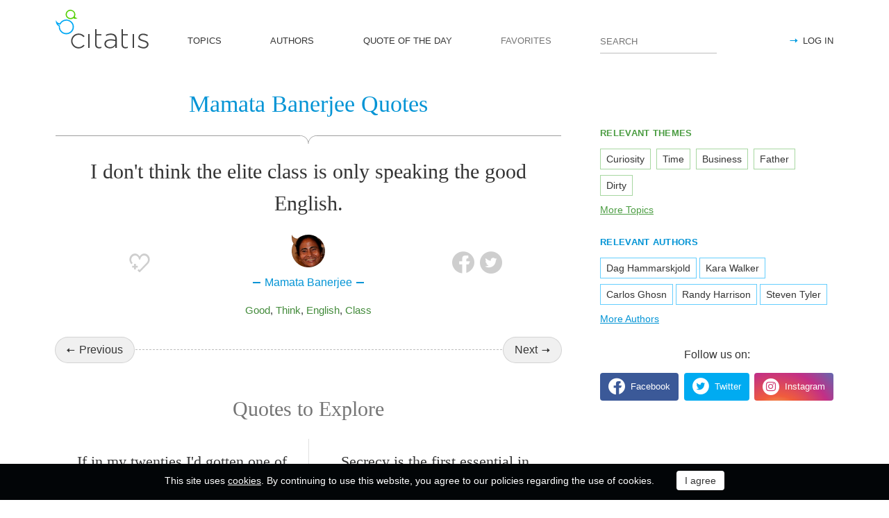

--- FILE ---
content_type: text/html; charset=utf-8
request_url: https://citatis.com/a771/24245/
body_size: 10285
content:
<!doctype html>
<!--[if IE]> <html class="ie" lang="en"> <![endif]-->
<!--[if (gt IE 10)|!(IE)]><!--> <html lang="en" prefix="og: http://ogp.me/ns#"> <!--<![endif]-->
<head>
	<link rel="subresource" href="//cdn.citatis.com/css/main.min.vd417aeb3.css" />
	<link rel="preconnect" href="https://cdnjs.cloudflare.com" />
	<link rel="preconnect" href="//cdn.citatis.com/img/">
	<link rel="preconnect" href="//pagead2.googlesyndication.com">
	<link rel="preconnect" href="//www.google-analytics.com">
	<link rel="preconnect" href="//googleads.g.doubleclick.net">
	<link rel="preconnect" href="//securepubads.g.doubleclick.net">
	<link rel="preconnect" href="//tpc.googlesyndication.com">

	<meta http-equiv="X-UA-Compatible" content="IE=edge,chrome=1" />
	<meta charset="utf-8" />
	<meta name="viewport" content="width=device-width, initial-scale=1.0, minimum-scale=0.5, user-scalable=yes" />
	<meta name="description" content="I don&#39;t think the elite class is only speaking the good English." />
	<meta name="keywords" content="Good,Think,English,Class, Mamata Banerjee quotes, quotes" />
	<meta property="og:title" content="Mamata Banerjee Quotes" />
	<meta property="og:type" content="website" />
	<meta property="og:url" content="https://citatis.com/a771/24245/" />
	<meta property="fb:app_id" content="428075874317092" />
	
	
	<meta property="og:site_name" content="Citatis.com" />
	<meta property="og:description" content="I don&#39;t think the elite class is only speaking the good English." />

	<meta name="twitter:site" content="@citatiscom">
	<meta name="twitter:creator" content="@citatiscom">
	<meta name="twitter:title" content="Mamata Banerjee Quotes">
	<meta name="twitter:description" content="I don&#39;t think the elite class is only speaking the good English.">

	<link rel="apple-touch-icon" sizes="180x180" href="//cdn.citatis.com/img/apple-touch-icon.png" />
	<link rel="icon" type="image/png" sizes="32x32" href="//cdn.citatis.com/img/favicon-32x32.png" />
	<link rel="icon" type="image/png" sizes="16x16" href="//cdn.citatis.com/img/favicon-16x16.png" />
	<link rel="manifest" href="//cdn.citatis.com/img/manifest.json" />
	<link rel="mask-icon" href="//cdn.citatis.com/img/safari-pinned-tab.svg" color="#5bbad5" />
	<meta name="theme-color" content="#ffffff" />

	<link rel="stylesheet" media="screen" href="//cdn.citatis.com/css/main.min.vd417aeb3.css" />
  <!--[if lt IE 9]><script src="https://cdnjs.cloudflare.com/ajax/libs/html5shiv/3.7.3/html5shiv.js"></script><![endif]-->
	<!--[if lt IE 10]><link rel="stylesheet" media="screen" href="//cdn.citatis.com/css/ie.min.v84bec87c.css" /><![endif]-->

	<title>Mamata Banerjee: I don&#39;t think the elite class is only speaking the good ... | Citatis</title>
	
		<link rel="canonical" href="https://citatis.com/a771/24245/" />
	
	
	<!-- Global site tag (gtag.js) - Google Analytics -->
	<script async src="https://www.googletagmanager.com/gtag/js?id=UA-52815707-9"></script>
	
	<script>
	window.dataLayer = window.dataLayer || [];
	function gtag(){dataLayer.push(arguments);}
	gtag('js', new Date());
	gtag('config', 'UA-52815707-9');
	</script>
	<script async='async' src='https://www.googletagservices.com/tag/js/gpt.js'></script>
	<script>
	  var googletag = googletag || {};
	  googletag.cmd = googletag.cmd || [];

	  googletag.cmd.push(function() {
		 	if (screen.width > 1000) {
	    	googletag.defineSlot('/150025860/citatis-top', [[728, 90]], 'div-gpt-ad-1539479904694-0').addService(googletag.pubads());
				googletag.defineSlot('/150025860/citatis-footer', [[728, 90]], 'div-gpt-ad-1539483707189-0').addService(googletag.pubads());
			} else {
				googletag.defineSlot('/150025860/citatis-top', [[336, 280]], 'div-gpt-ad-1539479904694-0').addService(googletag.pubads());
				googletag.defineSlot('/150025860/citatis-footer', [[336, 280]], 'div-gpt-ad-1539483707189-0').addService(googletag.pubads());
			}
			googletag.defineSlot('/150025860/adsense-citatis-right', [[336, 280]], 'div-gpt-ad-1539482008349-0').addService(googletag.pubads());
			googletag.pubads().enableSingleRequest();
			
			googletag.enableServices();
			
		});
	</script>
	
	<script async src="//pagead2.googlesyndication.com/pagead/js/adsbygoogle.js"></script>
	<script>
	(adsbygoogle = window.adsbygoogle || []).push({
	google_ad_client: "ca-pub-2640316034442145",
	enable_page_level_ads: true
	});
	</script>
</head>

<body itemscope itemtype="http://schema.org/WebPage">
	<header>

	<button class="nav__menu-toggle collapsed" data-toggle="collapse" data-target="#navbar" aria-expanded="false" aria-label="Open site Navigation"></button>
	<button id="search_open" class="nav__search-open" aria-label="Site Search"></button>

	<a href="/" class="i-logo"><img src="//cdn.citatis.com/img/citatis_logo.svg" title="Popular Quotes" alt="Popular Quotes"></a>
	<nav class="panel">

		<ul class="nav collapse" id="navbar" aria-expanded="false">
		
			<li class="nav__item ">
				<a href="/topics/"  role="button">TOPICS</a>
			</li>
		
			<li class="nav__item ">
				<a href="/authors/"  role="button">AUTHORS</a>
			</li>
		
			<li class="nav__item ">
				<a href="/day/"  role="button">QUOTE OF THE DAY</a>
			</li>
		
			<li class="nav__item noactive">
				<a href="#popup_auth" data-toggle="modal" role="button">FAVORITES</a>
			</li>
		

			
				<li class="nav__item--login">
					<a href="#popup_auth" data-toggle="modal" role="button">LOG IN</a>
				</li>
			
		</ul>
		<form class="nav__search" id="nav__search" action="/search/" method="GET">
				<input type="search" id="search" value="" name="q" required="" placeholder="SEARCH" aria-label="Enter search query"/>
				<button id="b_search" type="submit" class="i-search" title="search"></button>
				<i id="close" class="i-close" aria-label="Close Search form"></i>
		</form>

	</nav>

</header>


<div class="wrapper" id="body_wrapper">
<script type="application/ld+json">
  {"@context":"http://schema.org","@type":"BreadcrumbList","itemListElement":[{"@type":"ListItem","position":1,"item":{"@id":"citatis.com","name":"Quotes"}},{"@type":"ListItem","position":2,"item":{"@id":"citatis.com/a771/","name":"Mamata Banerjee"}},{"@type":"ListItem","position":3,"item":{"@id":"citatis.com/a771/24245/","name":"Mamata Banerjee quote"}}]}
</script>
<main>
	<h1 class="author__headline hr__decorate">
		
			Mamata Banerjee Quotes
		
	</h1>
	<div class="quote--ajax">
		<div class="quotes-item" itemscope="" itemtype="http://schema.org/Quotation">

	
	<blockquote itemprop="text">
	
		I don&#39;t think the elite class is only speaking the good English.
	
	</blockquote>
	
		<cite itemprop="spokenByCharacter" itemscope="" itemtype="http://schema.org/Person">
			<a href="/a771/">
				
					<figure class="character-image">
						<img itemprop="image" src="//cdn.citatis.com/img/a/3/771.v4.jpg" alt="Mamata Banerjee">
					</figure>
				
				<span class="cite-src" itemprop="name">Mamata Banerjee</span>
			</a>
		</cite>
	
	<ul class="quotes-item__options">
  <li>
    <button class="i-favorite popup-toggle" onclick="event.stopImmediatePropagation(); $('#popup_auth').modal('show');" title="Add to Favorites" qid="24245"></button>
  </li>
  
</ul>
<ul class="quotes-item__share" data-id="24245" itemtype="quote">
  <li>
    <button class="i-fb" data-url="https://www.facebook.com/share.php?u=https://citatis.com/a771/24245/" title="Share to Facebook"></button>
  </li>
  <li>
    <button class="i-tw" data-url="https://twitter.com/share?text=I%20don%27t%20think%20the%20elite%20class%20is%20only%20speaking%20the%20good%20English.&url=https%3A%2F%2Fcitatis.com%2Fa771%2F24245%2F" title="Share to Twitter"></button>
  </li>
  
</ul>


  <ul class="quotes-item__tags">
    
      <li><a href="/topic/57/">Good</a></li>
    
      <li><a href="/topic/149/">Think</a></li>
    
      <li><a href="/topic/1585/">English</a></li>
    
      <li><a href="/topic/379/">Class</a></li>
    
  </ul>

<!--/quotes-item-->

	</div>

<ul class="nav-flipping">
    <li><a href="/a771/11d02/">Previous</a></li>
    <li><a href="/a771/13bd1/">Next</a></li>
    <!--/nav-flipping-->
  </ul>

	</div>
	<div class="index__social">
  <a href="https://www.facebook.com/citatiscom/" class="i-fb" title="Like us on Facebook" target="_blank"></a>
  <a href="https://twitter.com/citatiscom/" class="i-tw" title="Follow us on Twitter" target="_blank"></a>
  <a href="https://www.instagram.com/citatis_com/" class="i-inst" title="Follow us on Instagram" target="_blank"></a>
</div>

	<div class="banner--main">
		<!-- /150025860/citatis-top -->
		<div id='div-gpt-ad-1539479904694-1'>
		<script>
		googletag.cmd.push(function() {
			var slot;
			var slotName = 'div-gpt-ad-1539479904694-1';
			if (screen.width > 1000) {
				slot = googletag.defineSlot('/150025860/citatis-top', [[728, 90]], slotName).addService(googletag.pubads());
			} else {
				document.getElementById(slotName).classList.add("banner--mobile");
				slot = googletag.defineSlot('/150025860/citatis-top', [[336, 280]], slotName).addService(googletag.pubads());
			}
			googletag.display(slotName);
			googletag.pubads().refresh([slot]);
		});
		</script>
		</div>
</div>
	
	<h2>Quotes to Explore</h2>
		
	<ul class="quotes--cards">

	<li class="quotes-item" itemscope="" itemtype="http://schema.org/Quotation">

	
	<blockquote itemprop="text">
	
		<a href="/a188/2c7/">If in my twenties I&#39;d gotten one of the two-dozen roles that I did screen tests for and almost got, I think I would have become bored with the awards circuit, the whole hype machine.</a>
	
	</blockquote>
	
		<cite itemprop="spokenByCharacter" itemscope="" itemtype="http://schema.org/Person">
			<a href="/a188/">
				
					<figure class="character-image">
						<img itemprop="image" src="//cdn.citatis.com/img/a/1c/188.v12.jpg" alt="Viggo Mortensen">
					</figure>
				
				<span class="cite-src" itemprop="name">Viggo Mortensen</span>
			</a>
		</cite>
	
	<ul class="quotes-item__options">
  <li>
    <button class="i-favorite popup-toggle" onclick="event.stopImmediatePropagation(); $('#popup_auth').modal('show');" title="Add to Favorites" qid="2c7"></button>
  </li>
  
</ul>
<ul class="quotes-item__share" data-id="2c7" itemtype="quote">
  <li>
    <button class="i-fb" data-url="https://www.facebook.com/share.php?u=https://citatis.com/a188/2c7/" title="Share to Facebook"></button>
  </li>
  <li>
    <button class="i-tw" data-url="https://twitter.com/share?text=If%20in%20my%20twenties%20I%27d%20gotten%20one%20of%20the%20two-dozen%20roles%20that%20I%20did%20screen%20tests%20for%20and%20almost%20got%2C%20I%20think%20I%20would%20have%20become%20bored%20with%20the%20awards%20circuit%2C%20the%20whole%20hype%20machine.&url=https%3A%2F%2Fcitatis.com%2Fa188%2F2c7%2F" title="Share to Twitter"></button>
  </li>
  
</ul>


  <ul class="quotes-item__tags">
    
      <li><a href="/topic/149/">Think</a></li>
    
      <li><a href="/topic/1672/">Bored</a></li>
    
      <li><a href="/topic/1926/">Awards</a></li>
    
  </ul>

<!--/quotes-item-->

	</li>


	<li class="quotes-item" itemscope="" itemtype="http://schema.org/Quotation">

	
	<blockquote itemprop="text">
	
		<a href="/a833/22f3/">Make that extra effort for every relationship. Whether it&#39;s with your parents, your children, your husband or your friends. It makes a difference to them. I try to give my kids a lot of solo time where I play with them, talk to them, listen to them. Similarly, you give time for your workout. You slot a time for it, no matter what.</a>
	
	</blockquote>
	
		<cite itemprop="spokenByCharacter" itemscope="" itemtype="http://schema.org/Person">
			<a href="/a833/">
				
					<figure class="character-image">
						<img itemprop="image" src="//cdn.citatis.com/img/a/1/833.v7.jpg" alt="Kajol">
					</figure>
				
				<span class="cite-src" itemprop="name">Kajol</span>
			</a>
		</cite>
	
	<ul class="quotes-item__options">
  <li>
    <button class="i-favorite popup-toggle" onclick="event.stopImmediatePropagation(); $('#popup_auth').modal('show');" title="Add to Favorites" qid="22f3"></button>
  </li>
  
</ul>
<ul class="quotes-item__share" data-id="22f3" itemtype="quote">
  <li>
    <button class="i-fb" data-url="https://www.facebook.com/share.php?u=https://citatis.com/a833/22f3/" title="Share to Facebook"></button>
  </li>
  <li>
    <button class="i-tw" data-url="https://twitter.com/share?text=Make%20that%20extra%20effort%20for%20every%20relationship.%20Whether%20it%27s%20with%20your%20parents%2C%20your%20children%2C%20your%20husband%20or%20your%20friends.%20It%20makes%20a%20difference%20to%20them.%20I%20try%20to%20give%20my%20kids%20a%20lot%20of%20solo%20time%20where%20I%20play%20with%20them%2C%20talk%20to%20them%2C%20listen%20to%20them.%20Similarly%2C%20you%20give%20time%20for%20your%20workout.%20You%20slot%20a%20time%20for%20it%2C%20no%20matter%20what.&url=https%3A%2F%2Fcitatis.com%2Fa833%2F22f3%2F" title="Share to Twitter"></button>
  </li>
  
</ul>


  <ul class="quotes-item__tags">
    
      <li><a href="/topic/11/">Time</a></li>
    
      <li><a href="/topic/202/">Children</a></li>
    
      <li><a href="/topic/1108/">Kids</a></li>
    
  </ul>

<!--/quotes-item-->

	</li>


	<li class="quotes-item" itemscope="" itemtype="http://schema.org/Quotation">

	
	<blockquote itemprop="text">
	
		<a href="/a1340/2451/">From the pop side, people like Usher, and when they first came out, I listened to guys like K-Ci and JoJo; that &#39;90s R&amp;B thing really caught my ear.</a>
	
	</blockquote>
	
		<cite itemprop="spokenByCharacter" itemscope="" itemtype="http://schema.org/Person">
			<a href="/a1340/">
				
					<figure class="character-image">
						<img itemprop="image" src="//cdn.citatis.com/img/a/1c/1340.v9.jpg" alt="Sam Hunt">
					</figure>
				
				<span class="cite-src" itemprop="name">Sam Hunt</span>
			</a>
		</cite>
	
	<ul class="quotes-item__options">
  <li>
    <button class="i-favorite popup-toggle" onclick="event.stopImmediatePropagation(); $('#popup_auth').modal('show');" title="Add to Favorites" qid="2451"></button>
  </li>
  
</ul>
<ul class="quotes-item__share" data-id="2451" itemtype="quote">
  <li>
    <button class="i-fb" data-url="https://www.facebook.com/share.php?u=https://citatis.com/a1340/2451/" title="Share to Facebook"></button>
  </li>
  <li>
    <button class="i-tw" data-url="https://twitter.com/share?text=From%20the%20pop%20side%2C%20people%20like%20Usher%2C%20and%20when%20they%20first%20came%20out%2C%20I%20listened%20to%20guys%20like%20K-Ci%20and%20JoJo%3B%20that%20%2790s%20R&B%20thing%20really%20caught%20my%20ear.&url=https%3A%2F%2Fcitatis.com%2Fa1340%2F2451%2F" title="Share to Twitter"></button>
  </li>
  
</ul>


  <ul class="quotes-item__tags">
    
      <li><a href="/topic/92/">People</a></li>
    
      <li><a href="/topic/175/">Like</a></li>
    
      <li><a href="/topic/502/">First</a></li>
    
  </ul>

<!--/quotes-item-->

	</li>


	<li class="quotes-item" itemscope="" itemtype="http://schema.org/Quotation">

	
	<blockquote itemprop="text">
	
		<a href="/a3319/25b9/">Secrecy is the first essential in affairs of state.</a>
	
	</blockquote>
	
		<cite itemprop="spokenByCharacter" itemscope="" itemtype="http://schema.org/Person">
			<a href="/a3319/">
				
					<figure class="character-image">
						<img itemprop="image" src="//cdn.citatis.com/img/a/17/3319.v4.jpg" alt="Cardinal Richelieu">
					</figure>
				
				<span class="cite-src" itemprop="name">Cardinal Richelieu</span>
			</a>
		</cite>
	
	<ul class="quotes-item__options">
  <li>
    <button class="i-favorite popup-toggle" onclick="event.stopImmediatePropagation(); $('#popup_auth').modal('show');" title="Add to Favorites" qid="25b9"></button>
  </li>
  
</ul>
<ul class="quotes-item__share" data-id="25b9" itemtype="quote">
  <li>
    <button class="i-fb" data-url="https://www.facebook.com/share.php?u=https://citatis.com/a3319/25b9/" title="Share to Facebook"></button>
  </li>
  <li>
    <button class="i-tw" data-url="https://twitter.com/share?text=Secrecy%20is%20the%20first%20essential%20in%20affairs%20of%20state.&url=https%3A%2F%2Fcitatis.com%2Fa3319%2F25b9%2F" title="Share to Twitter"></button>
  </li>
  
</ul>


  <ul class="quotes-item__tags">
    
      <li><a href="/topic/502/">First</a></li>
    
      <li><a href="/topic/4594/">Essential</a></li>
    
      <li><a href="/topic/4937/">Secrecy</a></li>
    
  </ul>

<!--/quotes-item-->

	</li>


	<li class="quotes-item" itemscope="" itemtype="http://schema.org/Quotation">

	
	<blockquote itemprop="text">
	
		<a href="/a485/25c5/">There&#39;s a lot about the character. It doesn&#39;t always happen, but there are some characters you really create a relationship with, almost as if they were your friend. And you never get into their heads again or think like them.</a>
	
	</blockquote>
	
		<cite itemprop="spokenByCharacter" itemscope="" itemtype="http://schema.org/Person">
			<a href="/a485/">
				
					<figure class="character-image">
						<img itemprop="image" src="//cdn.citatis.com/img/a/5/485.v10.jpg" alt="Salma Hayek">
					</figure>
				
				<span class="cite-src" itemprop="name">Salma Hayek</span>
			</a>
		</cite>
	
	<ul class="quotes-item__options">
  <li>
    <button class="i-favorite popup-toggle" onclick="event.stopImmediatePropagation(); $('#popup_auth').modal('show');" title="Add to Favorites" qid="25c5"></button>
  </li>
  
</ul>
<ul class="quotes-item__share" data-id="25c5" itemtype="quote">
  <li>
    <button class="i-fb" data-url="https://www.facebook.com/share.php?u=https://citatis.com/a485/25c5/" title="Share to Facebook"></button>
  </li>
  <li>
    <button class="i-tw" data-url="https://twitter.com/share?text=There%27s%20a%20lot%20about%20the%20character.%20It%20doesn%27t%20always%20happen%2C%20but%20there%20are%20some%20characters%20you%20really%20create%20a%20relationship%20with%2C%20almost%20as%20if%20they%20were%20your%20friend.%20And%20you%20never%20get%20into%20their%20heads%20again%20or%20think%20like%20them.&url=https%3A%2F%2Fcitatis.com%2Fa485%2F25c5%2F" title="Share to Twitter"></button>
  </li>
  
</ul>


  <ul class="quotes-item__tags">
    
      <li><a href="/topic/133/">Character</a></li>
    
      <li><a href="/topic/447/">Relationship</a></li>
    
      <li><a href="/topic/888/">Friend</a></li>
    
  </ul>

<!--/quotes-item-->

	</li>


	<li class="quotes-item" itemscope="" itemtype="http://schema.org/Quotation">

	
	<blockquote itemprop="text">
	
		<a href="/a4057/25cc/">I don&#39;t really love to perform in music. Some people like it more, but it&#39;s not my thing so much, but just the writing, when you get the lyric, and the lyric just goes just the right way, or you find the right bridge that takes you to the solo, and those moments are tremendous, and it&#39;s difficult to portray.</a>
	
	</blockquote>
	
		<cite itemprop="spokenByCharacter" itemscope="" itemtype="http://schema.org/Person">
			<a href="/a4057/">
				
					<figure class="character-image">
						<img itemprop="image" src="//cdn.citatis.com/img/a/19/4057.v4.jpg" alt="Pardis Sabeti">
					</figure>
				
				<span class="cite-src" itemprop="name">Pardis Sabeti</span>
			</a>
		</cite>
	
	<ul class="quotes-item__options">
  <li>
    <button class="i-favorite popup-toggle" onclick="event.stopImmediatePropagation(); $('#popup_auth').modal('show');" title="Add to Favorites" qid="25cc"></button>
  </li>
  
</ul>
<ul class="quotes-item__share" data-id="25cc" itemtype="quote">
  <li>
    <button class="i-fb" data-url="https://www.facebook.com/share.php?u=https://citatis.com/a4057/25cc/" title="Share to Facebook"></button>
  </li>
  <li>
    <button class="i-tw" data-url="https://twitter.com/share?text=I%20don%27t%20really%20love%20to%20perform%20in%20music.%20Some%20people%20like%20it%20more%2C%20but%20it%27s%20not%20my%20thing%20so%20much%2C%20but%20just%20the%20writing%2C%20when%20you%20get%20the%20lyric%2C%20and%20the%20lyric%20just%20goes%20just%20the%20right%20way%2C%20or%20you%20find%20the%20right%20bridge%20that%20takes%20you%20to%20the%20solo%2C%20and%20those%20moments%20are%20tremendous%2C%20and%20it%27s%20difficult%20to%20portray.&url=https%3A%2F%2Fcitatis.com%2Fa4057%2F25cc%2F" title="Share to Twitter"></button>
  </li>
  
</ul>


  <ul class="quotes-item__tags">
    
      <li><a href="/topic/270/">Writing</a></li>
    
      <li><a href="/topic/77/">Way</a></li>
    
      <li><a href="/topic/175/">Like</a></li>
    
  </ul>

<!--/quotes-item-->

	</li>


	</ul>
<div class="banner--main">
		<!-- /150025860/citatis-top -->
		<div id='div-gpt-ad-1539479904694-2'>
		<script>
		googletag.cmd.push(function() {
			var slot;
			var slotName = 'div-gpt-ad-1539479904694-2';
			if (screen.width > 1000) {
				slot = googletag.defineSlot('/150025860/citatis-top', [[728, 90]], slotName).addService(googletag.pubads());
			} else {
				document.getElementById(slotName).classList.add("banner--mobile");
				slot = googletag.defineSlot('/150025860/citatis-top', [[336, 280]], slotName).addService(googletag.pubads());
			}
			googletag.display(slotName);
			googletag.pubads().refresh([slot]);
		});
		</script>
		</div>
</div>
		<ul class="quotes--cards">

	<li class="quotes-item" itemscope="" itemtype="http://schema.org/Quotation">

	
	<blockquote itemprop="text">
	
		<a href="/a3853/27bd/">I work eight hours a day, but I&#39;m not writing all that time. I&#39;m thinking, editing, looking something up. Thinking is what I do a lot of.</a>
	
	</blockquote>
	
		<cite itemprop="spokenByCharacter" itemscope="" itemtype="http://schema.org/Person">
			<a href="/a3853/">
				
					<figure class="character-image">
						<img itemprop="image" src="//cdn.citatis.com/img/a/d/3853.v4.jpg" alt="Barbara Taylor Bradford">
					</figure>
				
				<span class="cite-src" itemprop="name">Barbara Taylor Bradford</span>
			</a>
		</cite>
	
	<ul class="quotes-item__options">
  <li>
    <button class="i-favorite popup-toggle" onclick="event.stopImmediatePropagation(); $('#popup_auth').modal('show');" title="Add to Favorites" qid="27bd"></button>
  </li>
  
</ul>
<ul class="quotes-item__share" data-id="27bd" itemtype="quote">
  <li>
    <button class="i-fb" data-url="https://www.facebook.com/share.php?u=https://citatis.com/a3853/27bd/" title="Share to Facebook"></button>
  </li>
  <li>
    <button class="i-tw" data-url="https://twitter.com/share?text=I%20work%20eight%20hours%20a%20day%2C%20but%20I%27m%20not%20writing%20all%20that%20time.%20I%27m%20thinking%2C%20editing%2C%20looking%20something%20up.%20Thinking%20is%20what%20I%20do%20a%20lot%20of.&url=https%3A%2F%2Fcitatis.com%2Fa3853%2F27bd%2F" title="Share to Twitter"></button>
  </li>
  
</ul>


  <ul class="quotes-item__tags">
    
      <li><a href="/topic/855/">Up</a></li>
    
      <li><a href="/topic/11/">Time</a></li>
    
      <li><a href="/topic/10/">Work</a></li>
    
  </ul>

<!--/quotes-item-->

	</li>


	<li class="quotes-item" itemscope="" itemtype="http://schema.org/Quotation">

	
	<blockquote itemprop="text">
	
		<a href="/a4240/29fc/">I&#39;m 5-feet-9, I have a deep voice, and I have a way with a line. What can I do about it? I can&#39;t stay home waiting for something different. I think it&#39;s a total waste of energy worrying about typecasting.</a>
	
	</blockquote>
	
		<cite itemprop="spokenByCharacter" itemscope="" itemtype="http://schema.org/Person">
			<a href="/a4240/">
				
					<figure class="character-image">
						<img itemprop="image" src="//cdn.citatis.com/img/a/10/4240.v8.jpg" alt="Bea Arthur">
					</figure>
				
				<span class="cite-src" itemprop="name">Bea Arthur</span>
			</a>
		</cite>
	
	<ul class="quotes-item__options">
  <li>
    <button class="i-favorite popup-toggle" onclick="event.stopImmediatePropagation(); $('#popup_auth').modal('show');" title="Add to Favorites" qid="29fc"></button>
  </li>
  
</ul>
<ul class="quotes-item__share" data-id="29fc" itemtype="quote">
  <li>
    <button class="i-fb" data-url="https://www.facebook.com/share.php?u=https://citatis.com/a4240/29fc/" title="Share to Facebook"></button>
  </li>
  <li>
    <button class="i-tw" data-url="https://twitter.com/share?text=I%27m%205-feet-9%2C%20I%20have%20a%20deep%20voice%2C%20and%20I%20have%20a%20way%20with%20a%20line.%20What%20can%20I%20do%20about%20it%3F%20I%20can%27t%20stay%20home%20waiting%20for%20something%20different.%20I%20think%20it%27s%20a%20total%20waste%20of%20energy%20worrying%20about%20typecasting.&url=https%3A%2F%2Fcitatis.com%2Fa4240%2F29fc%2F" title="Share to Twitter"></button>
  </li>
  
</ul>


  <ul class="quotes-item__tags">
    
      <li><a href="/topic/1423/">Different</a></li>
    
      <li><a href="/topic/595/">Home</a></li>
    
      <li><a href="/topic/527/">Energy</a></li>
    
  </ul>

<!--/quotes-item-->

	</li>


	<li class="quotes-item" itemscope="" itemtype="http://schema.org/Quotation">

	
	<blockquote itemprop="text">
	
		<a href="/a4052/2c46/">I&#39;d thought sexuality was instinctive or natural, but it&#39;s profoundly linked to inner security and cultural context.</a>
	
	</blockquote>
	
		<cite itemprop="spokenByCharacter" itemscope="" itemtype="http://schema.org/Person">
			<a href="/a4052/">
				
					<figure class="character-image">
						<img itemprop="image" src="//cdn.citatis.com/img/a/14/4052.v6.jpg" alt="Tahar Ben Jelloun">
					</figure>
				
				<span class="cite-src" itemprop="name">Tahar Ben Jelloun</span>
			</a>
		</cite>
	
	<ul class="quotes-item__options">
  <li>
    <button class="i-favorite popup-toggle" onclick="event.stopImmediatePropagation(); $('#popup_auth').modal('show');" title="Add to Favorites" qid="2c46"></button>
  </li>
  
</ul>
<ul class="quotes-item__share" data-id="2c46" itemtype="quote">
  <li>
    <button class="i-fb" data-url="https://www.facebook.com/share.php?u=https://citatis.com/a4052/2c46/" title="Share to Facebook"></button>
  </li>
  <li>
    <button class="i-tw" data-url="https://twitter.com/share?text=I%27d%20thought%20sexuality%20was%20instinctive%20or%20natural%2C%20but%20it%27s%20profoundly%20linked%20to%20inner%20security%20and%20cultural%20context.&url=https%3A%2F%2Fcitatis.com%2Fa4052%2F2c46%2F" title="Share to Twitter"></button>
  </li>
  
</ul>


  <ul class="quotes-item__tags">
    
      <li><a href="/topic/190/">Thought</a></li>
    
      <li><a href="/topic/195/">Security</a></li>
    
      <li><a href="/topic/3815/">Sexuality</a></li>
    
  </ul>

<!--/quotes-item-->

	</li>


	<li class="quotes-item" itemscope="" itemtype="http://schema.org/Quotation">

	
	<blockquote itemprop="text">
	
		<a href="/a622/2da1/">A woman is as old as she looks before breakfast.</a>
	
	</blockquote>
	
		<cite itemprop="spokenByCharacter" itemscope="" itemtype="http://schema.org/Person">
			<a href="/a622/">
				
					<figure class="character-image">
						<img itemprop="image" src="//cdn.citatis.com/img/a/e/622.v6.jpg" alt="E. W. Howe">
					</figure>
				
				<span class="cite-src" itemprop="name">E. W. Howe</span>
			</a>
		</cite>
	
	<ul class="quotes-item__options">
  <li>
    <button class="i-favorite popup-toggle" onclick="event.stopImmediatePropagation(); $('#popup_auth').modal('show');" title="Add to Favorites" qid="2da1"></button>
  </li>
  
</ul>
<ul class="quotes-item__share" data-id="2da1" itemtype="quote">
  <li>
    <button class="i-fb" data-url="https://www.facebook.com/share.php?u=https://citatis.com/a622/2da1/" title="Share to Facebook"></button>
  </li>
  <li>
    <button class="i-tw" data-url="https://twitter.com/share?text=A%20woman%20is%20as%20old%20as%20she%20looks%20before%20breakfast.&url=https%3A%2F%2Fcitatis.com%2Fa622%2F2da1%2F" title="Share to Twitter"></button>
  </li>
  
</ul>


  <ul class="quotes-item__tags">
    
      <li><a href="/topic/721/">She</a></li>
    
      <li><a href="/topic/442/">Woman</a></li>
    
      <li><a href="/topic/50/">Old</a></li>
    
  </ul>

<!--/quotes-item-->

	</li>


	<li class="quotes-item" itemscope="" itemtype="http://schema.org/Quotation">

	
	<blockquote itemprop="text">
	
		<a href="/a2846/2e47/">I am not some goddess that dropped down from the sky to sing pop music; I am not some extra-incredible human person that needs to be told how wonderful they are all day and kissed.</a>
	
	</blockquote>
	
		<cite itemprop="spokenByCharacter" itemscope="" itemtype="http://schema.org/Person">
			<a href="/a2846/">
				
					<figure class="character-image">
						<img itemprop="image" src="//cdn.citatis.com/img/a/1e/2846.v102.jpg" alt="Lady Gaga">
					</figure>
				
				<span class="cite-src" itemprop="name">Lady Gaga</span>
			</a>
		</cite>
	
	<ul class="quotes-item__options">
  <li>
    <button class="i-favorite popup-toggle" onclick="event.stopImmediatePropagation(); $('#popup_auth').modal('show');" title="Add to Favorites" qid="2e47"></button>
  </li>
  
</ul>
<ul class="quotes-item__share" data-id="2e47" itemtype="quote">
  <li>
    <button class="i-fb" data-url="https://www.facebook.com/share.php?u=https://citatis.com/a2846/2e47/" title="Share to Facebook"></button>
  </li>
  <li>
    <button class="i-tw" data-url="https://twitter.com/share?text=I%20am%20not%20some%20goddess%20that%20dropped%20down%20from%20the%20sky%20to%20sing%20pop%20music%3B%20I%20am%20not%20some%20extra-incredible%20human%20person%20that%20needs%20to%20be%20told%20how%20wonderful%20they%20are%20all%20day%20and%20kissed.&url=https%3A%2F%2Fcitatis.com%2Fa2846%2F2e47%2F" title="Share to Twitter"></button>
  </li>
  
</ul>


  <ul class="quotes-item__tags">
    
      <li><a href="/topic/114/">Music</a></li>
    
      <li><a href="/topic/38/">Day</a></li>
    
      <li><a href="/topic/285/">Sky</a></li>
    
  </ul>

<!--/quotes-item-->

	</li>


	<li class="quotes-item" itemscope="" itemtype="http://schema.org/Quotation">

	
	<blockquote itemprop="text">
	
		<a href="/a1242/2123f/">Among the natural rights of the colonists are these: First a right to life, secondly to liberty, and thirdly to property; together with the right to defend them in the best manner they can.</a>
	
	</blockquote>
	
		<cite itemprop="spokenByCharacter" itemscope="" itemtype="http://schema.org/Person">
			<a href="/a1242/">
				
					<figure class="character-image">
						<img itemprop="image" src="//cdn.citatis.com/img/a/1a/1242.v4.jpg" alt="Samuel Adams">
					</figure>
				
				<span class="cite-src" itemprop="name">Samuel Adams</span>
			</a>
		</cite>
	
	<ul class="quotes-item__options">
  <li>
    <button class="i-favorite popup-toggle" onclick="event.stopImmediatePropagation(); $('#popup_auth').modal('show');" title="Add to Favorites" qid="2123f"></button>
  </li>
  
</ul>
<ul class="quotes-item__share" data-id="2123f" itemtype="quote">
  <li>
    <button class="i-fb" data-url="https://www.facebook.com/share.php?u=https://citatis.com/a1242/2123f/" title="Share to Facebook"></button>
  </li>
  <li>
    <button class="i-tw" data-url="https://twitter.com/share?text=Among%20the%20natural%20rights%20of%20the%20colonists%20are%20these:%20First%20a%20right%20to%20life%2C%20secondly%20to%20liberty%2C%20and%20thirdly%20to%20property%3B%20together%20with%20the%20right%20to%20defend%20them%20in%20the%20best%20manner%20they%20can.&url=https%3A%2F%2Fcitatis.com%2Fa1242%2F2123f%2F" title="Share to Twitter"></button>
  </li>
  
</ul>


  <ul class="quotes-item__tags">
    
      <li><a href="/topic/145/">Life</a></li>
    
      <li><a href="/topic/402/">Together</a></li>
    
      <li><a href="/topic/1/">Best</a></li>
    
  </ul>

<!--/quotes-item-->

	</li>


	</ul>
<div class="banner--main">
		<!-- /150025860/citatis-top -->
		<div id='div-gpt-ad-1539479904694-3'>
		<script>
		googletag.cmd.push(function() {
			var slot;
			var slotName = 'div-gpt-ad-1539479904694-3';
			if (screen.width > 1000) {
				slot = googletag.defineSlot('/150025860/citatis-top', [[728, 90]], slotName).addService(googletag.pubads());
			} else {
				document.getElementById(slotName).classList.add("banner--mobile");
				slot = googletag.defineSlot('/150025860/citatis-top', [[336, 280]], slotName).addService(googletag.pubads());
			}
			googletag.display(slotName);
			googletag.pubads().refresh([slot]);
		});
		</script>
		</div>
</div>
		<ul class="quotes--cards">

	<li class="quotes-item" itemscope="" itemtype="http://schema.org/Quotation">

	
	<blockquote itemprop="text">
	
		<a href="/a2208/213c3/">Being on your own sometimes is appealing.</a>
	
	</blockquote>
	
		<cite itemprop="spokenByCharacter" itemscope="" itemtype="http://schema.org/Person">
			<a href="/a2208/">
				
					<figure class="character-image">
						<img itemprop="image" src="//cdn.citatis.com/img/a/0/2208.v4.jpg" alt="Sam Heughan">
					</figure>
				
				<span class="cite-src" itemprop="name">Sam Heughan</span>
			</a>
		</cite>
	
	<ul class="quotes-item__options">
  <li>
    <button class="i-favorite popup-toggle" onclick="event.stopImmediatePropagation(); $('#popup_auth').modal('show');" title="Add to Favorites" qid="213c3"></button>
  </li>
  
</ul>
<ul class="quotes-item__share" data-id="213c3" itemtype="quote">
  <li>
    <button class="i-fb" data-url="https://www.facebook.com/share.php?u=https://citatis.com/a2208/213c3/" title="Share to Facebook"></button>
  </li>
  <li>
    <button class="i-tw" data-url="https://twitter.com/share?text=Being%20on%20your%20own%20sometimes%20is%20appealing.&url=https%3A%2F%2Fcitatis.com%2Fa2208%2F213c3%2F" title="Share to Twitter"></button>
  </li>
  
</ul>


  <ul class="quotes-item__tags">
    
      <li><a href="/topic/206/">Sometimes</a></li>
    
      <li><a href="/topic/574/">Being</a></li>
    
      <li><a href="/topic/406/">Own</a></li>
    
  </ul>

<!--/quotes-item-->

	</li>


	<li class="quotes-item" itemscope="" itemtype="http://schema.org/Quotation">

	
	<blockquote itemprop="text">
	
		<a href="/a418/213c4/">As more ad spending shifts online, the ability to have expertise and to innovate quickly will become critical.</a>
	
	</blockquote>
	
		<cite itemprop="spokenByCharacter" itemscope="" itemtype="http://schema.org/Person">
			<a href="/a418/">
				
					<figure class="character-image">
						<img itemprop="image" src="//cdn.citatis.com/img/a/2/418.v5.jpg" alt="Kara Swisher">
					</figure>
				
				<span class="cite-src" itemprop="name">Kara Swisher</span>
			</a>
		</cite>
	
	<ul class="quotes-item__options">
  <li>
    <button class="i-favorite popup-toggle" onclick="event.stopImmediatePropagation(); $('#popup_auth').modal('show');" title="Add to Favorites" qid="213c4"></button>
  </li>
  
</ul>
<ul class="quotes-item__share" data-id="213c4" itemtype="quote">
  <li>
    <button class="i-fb" data-url="https://www.facebook.com/share.php?u=https://citatis.com/a418/213c4/" title="Share to Facebook"></button>
  </li>
  <li>
    <button class="i-tw" data-url="https://twitter.com/share?text=As%20more%20ad%20spending%20shifts%20online%2C%20the%20ability%20to%20have%20expertise%20and%20to%20innovate%20quickly%20will%20become%20critical.&url=https%3A%2F%2Fcitatis.com%2Fa418%2F213c4%2F" title="Share to Twitter"></button>
  </li>
  
</ul>


  <ul class="quotes-item__tags">
    
      <li><a href="/topic/76/">Ability</a></li>
    
      <li><a href="/topic/522/">More</a></li>
    
      <li><a href="/topic/134/">Will</a></li>
    
  </ul>

<!--/quotes-item-->

	</li>


	<li class="quotes-item" itemscope="" itemtype="http://schema.org/Quotation">

	
	<blockquote itemprop="text">
	
		<a href="/a2681/215c9/">Whither goest thou, America, in thy shiny car in the night?</a>
	
	</blockquote>
	
		<cite itemprop="spokenByCharacter" itemscope="" itemtype="http://schema.org/Person">
			<a href="/a2681/">
				
					<figure class="character-image">
						<img itemprop="image" src="//cdn.citatis.com/img/a/19/2681.v5.jpg" alt="Jack Kerouac">
					</figure>
				
				<span class="cite-src" itemprop="name">Jack Kerouac</span>
			</a>
		</cite>
	
	<ul class="quotes-item__options">
  <li>
    <button class="i-favorite popup-toggle" onclick="event.stopImmediatePropagation(); $('#popup_auth').modal('show');" title="Add to Favorites" qid="215c9"></button>
  </li>
  
</ul>
<ul class="quotes-item__share" data-id="215c9" itemtype="quote">
  <li>
    <button class="i-fb" data-url="https://www.facebook.com/share.php?u=https://citatis.com/a2681/215c9/" title="Share to Facebook"></button>
  </li>
  <li>
    <button class="i-tw" data-url="https://twitter.com/share?text=Whither%20goest%20thou%2C%20America%2C%20in%20thy%20shiny%20car%20in%20the%20night%3F&url=https%3A%2F%2Fcitatis.com%2Fa2681%2F215c9%2F" title="Share to Twitter"></button>
  </li>
  
</ul>


  <ul class="quotes-item__tags">
    
      <li><a href="/topic/152/">America</a></li>
    
      <li><a href="/topic/694/">Night</a></li>
    
      <li><a href="/topic/544/">Car</a></li>
    
  </ul>

<!--/quotes-item-->

	</li>


	<li class="quotes-item" itemscope="" itemtype="http://schema.org/Quotation">

	
	<blockquote itemprop="text">
	
		<a href="/a3696/21629/">Personality is everything that&#39;s false in a human: everything that&#39;s been added on to him and contrived.</a>
	
	</blockquote>
	
		<cite itemprop="spokenByCharacter" itemscope="" itemtype="http://schema.org/Person">
			<a href="/a3696/">
				
					<figure class="character-image">
						<img itemprop="image" src="//cdn.citatis.com/img/a/10/3696.v4.jpg" alt="Sam Shepard">
					</figure>
				
				<span class="cite-src" itemprop="name">Sam Shepard</span>
			</a>
		</cite>
	
	<ul class="quotes-item__options">
  <li>
    <button class="i-favorite popup-toggle" onclick="event.stopImmediatePropagation(); $('#popup_auth').modal('show');" title="Add to Favorites" qid="21629"></button>
  </li>
  
</ul>
<ul class="quotes-item__share" data-id="21629" itemtype="quote">
  <li>
    <button class="i-fb" data-url="https://www.facebook.com/share.php?u=https://citatis.com/a3696/21629/" title="Share to Facebook"></button>
  </li>
  <li>
    <button class="i-tw" data-url="https://twitter.com/share?text=Personality%20is%20everything%20that%27s%20false%20in%20a%20human:%20everything%20that%27s%20been%20added%20on%20to%20him%20and%20contrived.&url=https%3A%2F%2Fcitatis.com%2Fa3696%2F21629%2F" title="Share to Twitter"></button>
  </li>
  
</ul>


  <ul class="quotes-item__tags">
    
      <li><a href="/topic/426/">Personality</a></li>
    
      <li><a href="/topic/778/">Human</a></li>
    
      <li><a href="/topic/2218/">Him</a></li>
    
  </ul>

<!--/quotes-item-->

	</li>


	<li class="quotes-item" itemscope="" itemtype="http://schema.org/Quotation">

	
	<blockquote itemprop="text">
	
		<a href="/a2420/216cd/">We need to fight to prove to people that it is possible to form an E.U. migration policy that is in line with the Hungarian national interest.</a>
	
	</blockquote>
	
		<cite itemprop="spokenByCharacter" itemscope="" itemtype="http://schema.org/Person">
			<a href="/a2420/">
				
					<figure class="character-image">
						<img itemprop="image" src="//cdn.citatis.com/img/a/14/2420.v6.jpg" alt="Viktor Orban">
					</figure>
				
				<span class="cite-src" itemprop="name">Viktor Orban</span>
			</a>
		</cite>
	
	<ul class="quotes-item__options">
  <li>
    <button class="i-favorite popup-toggle" onclick="event.stopImmediatePropagation(); $('#popup_auth').modal('show');" title="Add to Favorites" qid="216cd"></button>
  </li>
  
</ul>
<ul class="quotes-item__share" data-id="216cd" itemtype="quote">
  <li>
    <button class="i-fb" data-url="https://www.facebook.com/share.php?u=https://citatis.com/a2420/216cd/" title="Share to Facebook"></button>
  </li>
  <li>
    <button class="i-tw" data-url="https://twitter.com/share?text=We%20need%20to%20fight%20to%20prove%20to%20people%20that%20it%20is%20possible%20to%20form%20an%20E.U.%20migration%20policy%20that%20is%20in%20line%20with%20the%20Hungarian%20national%20interest.&url=https%3A%2F%2Fcitatis.com%2Fa2420%2F216cd%2F" title="Share to Twitter"></button>
  </li>
  
</ul>


  <ul class="quotes-item__tags">
    
      <li><a href="/topic/92/">People</a></li>
    
      <li><a href="/topic/327/">Fight</a></li>
    
      <li><a href="/topic/640/">Possible</a></li>
    
  </ul>

<!--/quotes-item-->

	</li>


	<li class="quotes-item" itemscope="" itemtype="http://schema.org/Quotation">

	
	<blockquote itemprop="text">
	
		<a href="/a931/216ef/">Always keep that happy attitude. Pretend that you are holding a beautiful fragrant bouquet.</a>
	
	</blockquote>
	
		<cite itemprop="spokenByCharacter" itemscope="" itemtype="http://schema.org/Person">
			<a href="/a931/">
				
					<figure class="character-image">
						<img itemprop="image" src="//cdn.citatis.com/img/a/3/931.v4.jpg" alt="Earl Nightingale">
					</figure>
				
				<span class="cite-src" itemprop="name">Earl Nightingale</span>
			</a>
		</cite>
	
	<ul class="quotes-item__options">
  <li>
    <button class="i-favorite popup-toggle" onclick="event.stopImmediatePropagation(); $('#popup_auth').modal('show');" title="Add to Favorites" qid="216ef"></button>
  </li>
  
</ul>
<ul class="quotes-item__share" data-id="216ef" itemtype="quote">
  <li>
    <button class="i-fb" data-url="https://www.facebook.com/share.php?u=https://citatis.com/a931/216ef/" title="Share to Facebook"></button>
  </li>
  <li>
    <button class="i-tw" data-url="https://twitter.com/share?text=Always%20keep%20that%20happy%20attitude.%20Pretend%20that%20you%20are%20holding%20a%20beautiful%20fragrant%20bouquet.&url=https%3A%2F%2Fcitatis.com%2Fa931%2F216ef%2F" title="Share to Twitter"></button>
  </li>
  
</ul>


  <ul class="quotes-item__tags">
    
      <li><a href="/topic/456/">Happy</a></li>
    
      <li><a href="/topic/90/">Beautiful</a></li>
    
      <li><a href="/topic/203/">Attitude</a></li>
    
  </ul>

<!--/quotes-item-->

	</li>


	</ul>
<div class="banner--main">
		<!-- /150025860/citatis-top -->
		<div id='div-gpt-ad-1539479904694-4'>
		<script>
		googletag.cmd.push(function() {
			var slot;
			var slotName = 'div-gpt-ad-1539479904694-4';
			if (screen.width > 1000) {
				slot = googletag.defineSlot('/150025860/citatis-top', [[728, 90]], slotName).addService(googletag.pubads());
			} else {
				document.getElementById(slotName).classList.add("banner--mobile");
				slot = googletag.defineSlot('/150025860/citatis-top', [[336, 280]], slotName).addService(googletag.pubads());
			}
			googletag.display(slotName);
			googletag.pubads().refresh([slot]);
		});
		</script>
		</div>
</div>
		<ul class="quotes--cards">

	<li class="quotes-item" itemscope="" itemtype="http://schema.org/Quotation">

	
	<blockquote itemprop="text">
	
		<a href="/a737/217bd/">There is no better high than discovery.</a>
	
	</blockquote>
	
		<cite itemprop="spokenByCharacter" itemscope="" itemtype="http://schema.org/Person">
			<a href="/a737/">
				
					<figure class="character-image">
						<img itemprop="image" src="//cdn.citatis.com/img/a/1/737.v7.jpg" alt="E. O. Wilson">
					</figure>
				
				<span class="cite-src" itemprop="name">E. O. Wilson</span>
			</a>
		</cite>
	
	<ul class="quotes-item__options">
  <li>
    <button class="i-favorite popup-toggle" onclick="event.stopImmediatePropagation(); $('#popup_auth').modal('show');" title="Add to Favorites" qid="217bd"></button>
  </li>
  
</ul>
<ul class="quotes-item__share" data-id="217bd" itemtype="quote">
  <li>
    <button class="i-fb" data-url="https://www.facebook.com/share.php?u=https://citatis.com/a737/217bd/" title="Share to Facebook"></button>
  </li>
  <li>
    <button class="i-tw" data-url="https://twitter.com/share?text=There%20is%20no%20better%20high%20than%20discovery.&url=https%3A%2F%2Fcitatis.com%2Fa737%2F217bd%2F" title="Share to Twitter"></button>
  </li>
  
</ul>


  <ul class="quotes-item__tags">
    
      <li><a href="/topic/1037/">High</a></li>
    
      <li><a href="/topic/303/">Better</a></li>
    
      <li><a href="/topic/798/">Discovery</a></li>
    
  </ul>

<!--/quotes-item-->

	</li>


	<li class="quotes-item" itemscope="" itemtype="http://schema.org/Quotation">

	
	<blockquote itemprop="text">
	
		<a href="/a2729/21b0d/">The two sensibilities, the visual and the verbal, have always been linked for me - in fact, while reading a particularly evocative passage, I will imagine what the photograph I&#39;d take of that scene would look like, even with burning and dodging notes. Maybe everyone does this.</a>
	
	</blockquote>
	
		<cite itemprop="spokenByCharacter" itemscope="" itemtype="http://schema.org/Person">
			<a href="/a2729/">
				
					<figure class="character-image">
						<img itemprop="image" src="//cdn.citatis.com/img/a/9/2729.v5.jpg" alt="Sally Mann">
					</figure>
				
				<span class="cite-src" itemprop="name">Sally Mann</span>
			</a>
		</cite>
	
	<ul class="quotes-item__options">
  <li>
    <button class="i-favorite popup-toggle" onclick="event.stopImmediatePropagation(); $('#popup_auth').modal('show');" title="Add to Favorites" qid="21b0d"></button>
  </li>
  
</ul>
<ul class="quotes-item__share" data-id="21b0d" itemtype="quote">
  <li>
    <button class="i-fb" data-url="https://www.facebook.com/share.php?u=https://citatis.com/a2729/21b0d/" title="Share to Facebook"></button>
  </li>
  <li>
    <button class="i-tw" data-url="https://twitter.com/share?text=The%20two%20sensibilities%2C%20the%20visual%20and%20the%20verbal%2C%20have%20always%20been%20linked%20for%20me%20-%20in%20fact%2C%20while%20reading%20a%20particularly%20evocative%20passage%2C%20I%20will%20imagine%20what%20the%20photograph%20I%27d%20take%20of%20that%20scene%20would%20look%20like%2C%20even%20with%20burning%20and%20dodging%20notes.%20Maybe%20everyone%20does%20this.&url=https%3A%2F%2Fcitatis.com%2Fa2729%2F21b0d%2F" title="Share to Twitter"></button>
  </li>
  
</ul>


  <ul class="quotes-item__tags">
    
      <li><a href="/topic/13/">Me</a></li>
    
      <li><a href="/topic/457/">Reading</a></li>
    
      <li><a href="/topic/498/">Look</a></li>
    
  </ul>

<!--/quotes-item-->

	</li>


	<li class="quotes-item" itemscope="" itemtype="http://schema.org/Quotation">

	
	<blockquote itemprop="text">
	
		<a href="/a1245/241a4/">It&#39;s a long, hard, difficult process to make it to a national championship.</a>
	
	</blockquote>
	
		<cite itemprop="spokenByCharacter" itemscope="" itemtype="http://schema.org/Person">
			<a href="/a1245/">
				
					<figure class="character-image">
						<img itemprop="image" src="//cdn.citatis.com/img/a/1d/1245.v5.jpg" alt="Hale Irwin">
					</figure>
				
				<span class="cite-src" itemprop="name">Hale Irwin</span>
			</a>
		</cite>
	
	<ul class="quotes-item__options">
  <li>
    <button class="i-favorite popup-toggle" onclick="event.stopImmediatePropagation(); $('#popup_auth').modal('show');" title="Add to Favorites" qid="241a4"></button>
  </li>
  
</ul>
<ul class="quotes-item__share" data-id="241a4" itemtype="quote">
  <li>
    <button class="i-fb" data-url="https://www.facebook.com/share.php?u=https://citatis.com/a1245/241a4/" title="Share to Facebook"></button>
  </li>
  <li>
    <button class="i-tw" data-url="https://twitter.com/share?text=It%27s%20a%20long%2C%20hard%2C%20difficult%20process%20to%20make%20it%20to%20a%20national%20championship.&url=https%3A%2F%2Fcitatis.com%2Fa1245%2F241a4%2F" title="Share to Twitter"></button>
  </li>
  
</ul>


  <ul class="quotes-item__tags">
    
      <li><a href="/topic/268/">Long</a></li>
    
      <li><a href="/topic/458/">Difficult</a></li>
    
      <li><a href="/topic/381/">Process</a></li>
    
  </ul>

<!--/quotes-item-->

	</li>


	<li class="quotes-item" itemscope="" itemtype="http://schema.org/Quotation">

	
	<blockquote itemprop="text">
	
		<a href="/a1961/2608c/">I just want to be able to have fun, make a living, feed my family and create something that I&#39;m proud of, and I&#39;m all those things. It&#39;s great.</a>
	
	</blockquote>
	
		<cite itemprop="spokenByCharacter" itemscope="" itemtype="http://schema.org/Person">
			<a href="/a1961/">
				
					<figure class="character-image">
						<img itemprop="image" src="//cdn.citatis.com/img/a/9/1961.v5.jpg" alt="Eddie McClintock">
					</figure>
				
				<span class="cite-src" itemprop="name">Eddie McClintock</span>
			</a>
		</cite>
	
	<ul class="quotes-item__options">
  <li>
    <button class="i-favorite popup-toggle" onclick="event.stopImmediatePropagation(); $('#popup_auth').modal('show');" title="Add to Favorites" qid="2608c"></button>
  </li>
  
</ul>
<ul class="quotes-item__share" data-id="2608c" itemtype="quote">
  <li>
    <button class="i-fb" data-url="https://www.facebook.com/share.php?u=https://citatis.com/a1961/2608c/" title="Share to Facebook"></button>
  </li>
  <li>
    <button class="i-tw" data-url="https://twitter.com/share?text=I%20just%20want%20to%20be%20able%20to%20have%20fun%2C%20make%20a%20living%2C%20feed%20my%20family%20and%20create%20something%20that%20I%27m%20proud%20of%2C%20and%20I%27m%20all%20those%20things.%20It%27s%20great.&url=https%3A%2F%2Fcitatis.com%2Fa1961%2F2608c%2F" title="Share to Twitter"></button>
  </li>
  
</ul>


  <ul class="quotes-item__tags">
    
      <li><a href="/topic/178/">Great</a></li>
    
      <li><a href="/topic/27/">Family</a></li>
    
      <li><a href="/topic/702/">Fun</a></li>
    
  </ul>

<!--/quotes-item-->

	</li>


	<li class="quotes-item" itemscope="" itemtype="http://schema.org/Quotation">

	
	<blockquote itemprop="text">
	
		<a href="/a12696/298bc/">I do take class because I still dance, and yes, I do slip into class with the Royal Ballet from time to time.</a>
	
	</blockquote>
	
		<cite itemprop="spokenByCharacter" itemscope="" itemtype="http://schema.org/Person">
			<a href="/a12696/">
				
					<figure class="character-image">
						<img itemprop="image" src="//cdn.citatis.com/img/a/18/12696.v3.jpg" alt="Deborah Bull">
					</figure>
				
				<span class="cite-src" itemprop="name">Deborah Bull</span>
			</a>
		</cite>
	
	<ul class="quotes-item__options">
  <li>
    <button class="i-favorite popup-toggle" onclick="event.stopImmediatePropagation(); $('#popup_auth').modal('show');" title="Add to Favorites" qid="298bc"></button>
  </li>
  
</ul>
<ul class="quotes-item__share" data-id="298bc" itemtype="quote">
  <li>
    <button class="i-fb" data-url="https://www.facebook.com/share.php?u=https://citatis.com/a12696/298bc/" title="Share to Facebook"></button>
  </li>
  <li>
    <button class="i-tw" data-url="https://twitter.com/share?text=I%20do%20take%20class%20because%20I%20still%20dance%2C%20and%20yes%2C%20I%20do%20slip%20into%20class%20with%20the%20Royal%20Ballet%20from%20time%20to%20time.&url=https%3A%2F%2Fcitatis.com%2Fa12696%2F298bc%2F" title="Share to Twitter"></button>
  </li>
  
</ul>


  <ul class="quotes-item__tags">
    
      <li><a href="/topic/11/">Time</a></li>
    
      <li><a href="/topic/491/">Dance</a></li>
    
      <li><a href="/topic/1653/">Ballet</a></li>
    
  </ul>

<!--/quotes-item-->

	</li>


	<li class="quotes-item" itemscope="" itemtype="http://schema.org/Quotation">

	
	<blockquote itemprop="text">
	
		<a href="/a771/24245/">I don&#39;t think the elite class is only speaking the good English.</a>
	
	</blockquote>
	
		<cite itemprop="spokenByCharacter" itemscope="" itemtype="http://schema.org/Person">
			<a href="/a771/">
				
					<figure class="character-image">
						<img itemprop="image" src="//cdn.citatis.com/img/a/3/771.v4.jpg" alt="Mamata Banerjee">
					</figure>
				
				<span class="cite-src" itemprop="name">Mamata Banerjee</span>
			</a>
		</cite>
	
	<ul class="quotes-item__options">
  <li>
    <button class="i-favorite popup-toggle" onclick="event.stopImmediatePropagation(); $('#popup_auth').modal('show');" title="Add to Favorites" qid="24245"></button>
  </li>
  
</ul>
<ul class="quotes-item__share" data-id="24245" itemtype="quote">
  <li>
    <button class="i-fb" data-url="https://www.facebook.com/share.php?u=https://citatis.com/a771/24245/" title="Share to Facebook"></button>
  </li>
  <li>
    <button class="i-tw" data-url="https://twitter.com/share?text=I%20don%27t%20think%20the%20elite%20class%20is%20only%20speaking%20the%20good%20English.&url=https%3A%2F%2Fcitatis.com%2Fa771%2F24245%2F" title="Share to Twitter"></button>
  </li>
  
</ul>


  <ul class="quotes-item__tags">
    
      <li><a href="/topic/57/">Good</a></li>
    
      <li><a href="/topic/149/">Think</a></li>
    
      <li><a href="/topic/1585/">English</a></li>
    
  </ul>

<!--/quotes-item-->

	</li>


	</ul>

		<ul class="quotes--cards">

	</ul>

	
</main>
<aside>
<div class="banner--aside"><!-- /150025860/adsense-citatis-right -->
<div id='div-gpt-ad-1539482008349-0'>
<script>
googletag.cmd.push(function() { googletag.display('div-gpt-ad-1539482008349-0'); });
</script>
</div></div><section class="tags--themes">
  <h3>RELEVANT THEMES</h3>
  <ul>
    
      <li>
        <a href="/topic/3/">
          Curiosity
        </a>
      </li>
    
      <li>
        <a href="/topic/11/">
          Time
        </a>
      </li>
    
      <li>
        <a href="/topic/18/">
          Business
        </a>
      </li>
    
      <li>
        <a href="/topic/19/">
          Father
        </a>
      </li>
    
      <li>
        <a href="/topic/5564/">
          Dirty
        </a>
      </li>
    
  </ul>
  <a href="/topics/" class="tags__more">More Topics</a>
</section>
<section class="tags--authors">
<h3>RELEVANT AUTHORS</h3>
<ul>
<li><a href="/a100/">Dag Hammarskjold</a></li><li><a href="/a204/">Kara Walker</a></li><li><a href="/a341/">Carlos Ghosn</a></li><li><a href="/a411/">Randy Harrison</a></li><li><a href="/a7975/">Steven Tyler</a></li>
</ul>
  
    <a href="/authors/" class="tags__more">More Authors</a>
  
</section>
<div class="index__social">
  <a href="https://www.facebook.com/citatiscom/" class="i-fb" title="Like us on Facebook" target="_blank"></a>
  <a href="https://twitter.com/citatiscom/" class="i-tw" title="Follow us on Twitter" target="_blank"></a>
  <a href="https://www.instagram.com/citatis_com/" class="i-inst" title="Follow us on Instagram" target="_blank"></a>
</div>

</aside>

<!--/wrapper-->
</div>

<footer>
	<div class="banner--main"><!-- /150025860/citatis-footer -->
<div id='div-gpt-ad-1539483707189-0'>
<script>
var slotName = "div-gpt-ad-1539483707189-0";
if (screen.width <= 1000) {
	document.getElementById(slotName).classList.add("banner--mobile");
}
googletag.cmd.push(function() { googletag.display(slotName); });
</script>
</div></div>
	<div class="footer">
		<p class="footer__copyright">&copy;&nbsp;Citatis, 2017-2026. <wbr />Created by <a href="https://final-level.com/" target="_blank">Final Level</a>.</p>

		<ul class="footer__navbar" role="menubar">
			<li role="menuitem"><a href="/terms/" class="active">Terms</a></li>
			<li role="menuitem"><a href="/privacy/">Privacy</a></li>
			
				<li role="menuitem" class="footer__navbar__add"><a href="#popup_auth" data-toggle="modal" role="button">Add Quote</a></li>
			
			<li role="menuitem"><a href="/widgets/">Widgets</a></li>


		</ul>

		<p class="footer__social">
			Follow us on:
			<br />
			<a href="https://www.facebook.com/citatiscom/" class="i-fb" title="Facebook" target="_blank"></a>
			<a href="https://twitter.com/citatiscom/" class="i-tw" title="Twitter" target="_blank"></a>
			<a href="https://www.instagram.com/citatis_com/" class="i-inst" title="Instagram" target="_blank"></a>
		</p>
	</div>

</footer>
<div class="modal _login fade" id="popup_auth" tabindex="-1" aria-labelledby="myModalLabel_0" aria-hidden="true" role="dialog">
	<div class="modal__dialog">
		<div class="modal__content">
			<button class="i-close" data-dismiss="modal" aria-label="Close" aria-hidden="true"></button>
			<h3 class="modal__heading" id="myModalLabel_0">Log in, please</h3>
			<p>
				Authorization is only required to store your personal settings and favorites.
			</p>
			<div class="login__agreement" id="login_agree">
				<input type="checkbox" id="user-agree">
				<label for="user-agree">I have read and agree with the</label>
				<a href="/terms/" target="policy">Terms</a>&nbsp;&&nbsp;
				<a href="/privacy/" target="policy">Privacy</a>
			</div>
			<p>
				Log in with:
			</p>
			<div class="login__social-buttons">
				<a href="/social/redirect/1/" class="i-fb disabled" title="Facebook"></a>
				<a href="/social/redirect/3/" class="i-google disabled" title="Google"></a>
				<a href="/social/redirect/2/" class="i-tw disabled" title="Twitter"></a>
			</div>
		</div>
	</div>
</div>
<div class="modal fade" id="popup_embed" tabindex="-1" aria-labelledby="popup_embed_0" aria-hidden="true" role="dialog" style="display: none;">
	<div class="modal__dialog">
		<div class="modal__content">
			<button class="i-close" data-dismiss="modal" aria-label="Close" aria-hidden="true"></button>
			<h3 class="modal__heading" id="popup_embed_0">Code for embedding the Quote anywhere</h3>
			<form>
				<p>
					<label for="quote_code">
						Use this code for embedding the Quote anywhere
					</label>
				</p>
				<p>
					<textarea id="quote_code" rows="7" readonly="readonly" onclick="this.focus();this.select();"></textarea>
				</p>
				<button id="copy_embed" type="button" class="button">Copy the Code</button>
			</form>
		</div>
	</div>
</div>




<div class="panel alert--cookies collapse in" id="alert_cookies" role="alertdialog">
		<span>
			This site uses <a href="/privacy/">cookies</a>. By continuing to use this website, you agree to our policies regarding the use of cookies.
	</span>
	<span class="action">
		<input type="button" id="agree_cookies" data-toggle="collapse" data-target="#alert_cookies" aria-expanded="true" value="I agree">
			</span>
	</div>



<script src="//cdn.citatis.com/js/jquery.js"></script><script src="//cdn.citatis.com/js/history.min.vd53c7a13.js"></script><script src="//cdn.citatis.com/js/citatis.min.v81864d4f.js"></script><script src="//cdn.citatis.com/js/bootstrap.min.v6ac5a32f.js"></script>
</body>
</html>

--- FILE ---
content_type: text/html; charset=utf-8
request_url: https://www.google.com/recaptcha/api2/aframe
body_size: 267
content:
<!DOCTYPE HTML><html><head><meta http-equiv="content-type" content="text/html; charset=UTF-8"></head><body><script nonce="1P-9JyOPTYodzuGIBYI2aw">/** Anti-fraud and anti-abuse applications only. See google.com/recaptcha */ try{var clients={'sodar':'https://pagead2.googlesyndication.com/pagead/sodar?'};window.addEventListener("message",function(a){try{if(a.source===window.parent){var b=JSON.parse(a.data);var c=clients[b['id']];if(c){var d=document.createElement('img');d.src=c+b['params']+'&rc='+(localStorage.getItem("rc::a")?sessionStorage.getItem("rc::b"):"");window.document.body.appendChild(d);sessionStorage.setItem("rc::e",parseInt(sessionStorage.getItem("rc::e")||0)+1);localStorage.setItem("rc::h",'1769879615884');}}}catch(b){}});window.parent.postMessage("_grecaptcha_ready", "*");}catch(b){}</script></body></html>